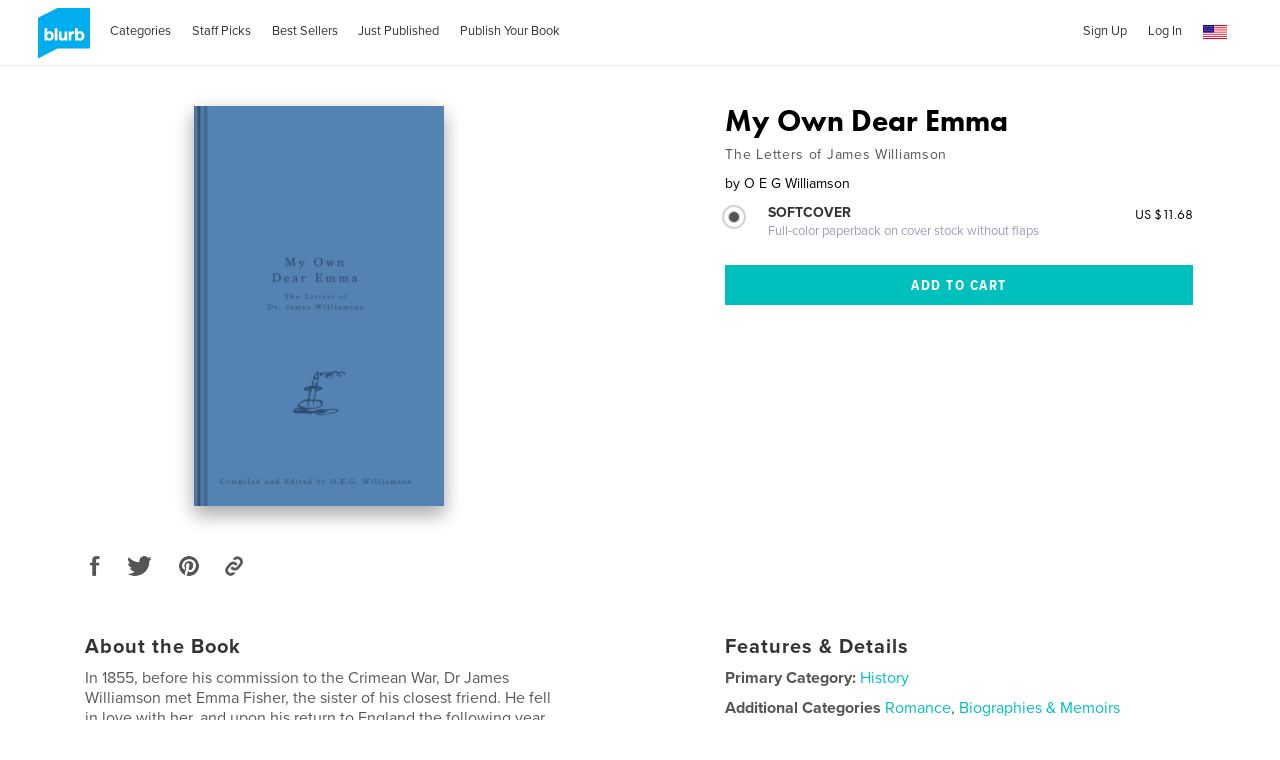

--- FILE ---
content_type: text/html; charset=utf-8
request_url: https://www.google.com/recaptcha/api2/anchor?ar=1&k=6LdYlHUUAAAAAGR0VR_KjlDMfvnnWb2XhZ4cAhOK&co=aHR0cHM6Ly9hc3NldHMwLmJsdXJiLmNvbTo0NDM.&hl=en&v=PoyoqOPhxBO7pBk68S4YbpHZ&size=invisible&badge=inline&anchor-ms=20000&execute-ms=30000&cb=ef8qp5s79d5b
body_size: 49398
content:
<!DOCTYPE HTML><html dir="ltr" lang="en"><head><meta http-equiv="Content-Type" content="text/html; charset=UTF-8">
<meta http-equiv="X-UA-Compatible" content="IE=edge">
<title>reCAPTCHA</title>
<style type="text/css">
/* cyrillic-ext */
@font-face {
  font-family: 'Roboto';
  font-style: normal;
  font-weight: 400;
  font-stretch: 100%;
  src: url(//fonts.gstatic.com/s/roboto/v48/KFO7CnqEu92Fr1ME7kSn66aGLdTylUAMa3GUBHMdazTgWw.woff2) format('woff2');
  unicode-range: U+0460-052F, U+1C80-1C8A, U+20B4, U+2DE0-2DFF, U+A640-A69F, U+FE2E-FE2F;
}
/* cyrillic */
@font-face {
  font-family: 'Roboto';
  font-style: normal;
  font-weight: 400;
  font-stretch: 100%;
  src: url(//fonts.gstatic.com/s/roboto/v48/KFO7CnqEu92Fr1ME7kSn66aGLdTylUAMa3iUBHMdazTgWw.woff2) format('woff2');
  unicode-range: U+0301, U+0400-045F, U+0490-0491, U+04B0-04B1, U+2116;
}
/* greek-ext */
@font-face {
  font-family: 'Roboto';
  font-style: normal;
  font-weight: 400;
  font-stretch: 100%;
  src: url(//fonts.gstatic.com/s/roboto/v48/KFO7CnqEu92Fr1ME7kSn66aGLdTylUAMa3CUBHMdazTgWw.woff2) format('woff2');
  unicode-range: U+1F00-1FFF;
}
/* greek */
@font-face {
  font-family: 'Roboto';
  font-style: normal;
  font-weight: 400;
  font-stretch: 100%;
  src: url(//fonts.gstatic.com/s/roboto/v48/KFO7CnqEu92Fr1ME7kSn66aGLdTylUAMa3-UBHMdazTgWw.woff2) format('woff2');
  unicode-range: U+0370-0377, U+037A-037F, U+0384-038A, U+038C, U+038E-03A1, U+03A3-03FF;
}
/* math */
@font-face {
  font-family: 'Roboto';
  font-style: normal;
  font-weight: 400;
  font-stretch: 100%;
  src: url(//fonts.gstatic.com/s/roboto/v48/KFO7CnqEu92Fr1ME7kSn66aGLdTylUAMawCUBHMdazTgWw.woff2) format('woff2');
  unicode-range: U+0302-0303, U+0305, U+0307-0308, U+0310, U+0312, U+0315, U+031A, U+0326-0327, U+032C, U+032F-0330, U+0332-0333, U+0338, U+033A, U+0346, U+034D, U+0391-03A1, U+03A3-03A9, U+03B1-03C9, U+03D1, U+03D5-03D6, U+03F0-03F1, U+03F4-03F5, U+2016-2017, U+2034-2038, U+203C, U+2040, U+2043, U+2047, U+2050, U+2057, U+205F, U+2070-2071, U+2074-208E, U+2090-209C, U+20D0-20DC, U+20E1, U+20E5-20EF, U+2100-2112, U+2114-2115, U+2117-2121, U+2123-214F, U+2190, U+2192, U+2194-21AE, U+21B0-21E5, U+21F1-21F2, U+21F4-2211, U+2213-2214, U+2216-22FF, U+2308-230B, U+2310, U+2319, U+231C-2321, U+2336-237A, U+237C, U+2395, U+239B-23B7, U+23D0, U+23DC-23E1, U+2474-2475, U+25AF, U+25B3, U+25B7, U+25BD, U+25C1, U+25CA, U+25CC, U+25FB, U+266D-266F, U+27C0-27FF, U+2900-2AFF, U+2B0E-2B11, U+2B30-2B4C, U+2BFE, U+3030, U+FF5B, U+FF5D, U+1D400-1D7FF, U+1EE00-1EEFF;
}
/* symbols */
@font-face {
  font-family: 'Roboto';
  font-style: normal;
  font-weight: 400;
  font-stretch: 100%;
  src: url(//fonts.gstatic.com/s/roboto/v48/KFO7CnqEu92Fr1ME7kSn66aGLdTylUAMaxKUBHMdazTgWw.woff2) format('woff2');
  unicode-range: U+0001-000C, U+000E-001F, U+007F-009F, U+20DD-20E0, U+20E2-20E4, U+2150-218F, U+2190, U+2192, U+2194-2199, U+21AF, U+21E6-21F0, U+21F3, U+2218-2219, U+2299, U+22C4-22C6, U+2300-243F, U+2440-244A, U+2460-24FF, U+25A0-27BF, U+2800-28FF, U+2921-2922, U+2981, U+29BF, U+29EB, U+2B00-2BFF, U+4DC0-4DFF, U+FFF9-FFFB, U+10140-1018E, U+10190-1019C, U+101A0, U+101D0-101FD, U+102E0-102FB, U+10E60-10E7E, U+1D2C0-1D2D3, U+1D2E0-1D37F, U+1F000-1F0FF, U+1F100-1F1AD, U+1F1E6-1F1FF, U+1F30D-1F30F, U+1F315, U+1F31C, U+1F31E, U+1F320-1F32C, U+1F336, U+1F378, U+1F37D, U+1F382, U+1F393-1F39F, U+1F3A7-1F3A8, U+1F3AC-1F3AF, U+1F3C2, U+1F3C4-1F3C6, U+1F3CA-1F3CE, U+1F3D4-1F3E0, U+1F3ED, U+1F3F1-1F3F3, U+1F3F5-1F3F7, U+1F408, U+1F415, U+1F41F, U+1F426, U+1F43F, U+1F441-1F442, U+1F444, U+1F446-1F449, U+1F44C-1F44E, U+1F453, U+1F46A, U+1F47D, U+1F4A3, U+1F4B0, U+1F4B3, U+1F4B9, U+1F4BB, U+1F4BF, U+1F4C8-1F4CB, U+1F4D6, U+1F4DA, U+1F4DF, U+1F4E3-1F4E6, U+1F4EA-1F4ED, U+1F4F7, U+1F4F9-1F4FB, U+1F4FD-1F4FE, U+1F503, U+1F507-1F50B, U+1F50D, U+1F512-1F513, U+1F53E-1F54A, U+1F54F-1F5FA, U+1F610, U+1F650-1F67F, U+1F687, U+1F68D, U+1F691, U+1F694, U+1F698, U+1F6AD, U+1F6B2, U+1F6B9-1F6BA, U+1F6BC, U+1F6C6-1F6CF, U+1F6D3-1F6D7, U+1F6E0-1F6EA, U+1F6F0-1F6F3, U+1F6F7-1F6FC, U+1F700-1F7FF, U+1F800-1F80B, U+1F810-1F847, U+1F850-1F859, U+1F860-1F887, U+1F890-1F8AD, U+1F8B0-1F8BB, U+1F8C0-1F8C1, U+1F900-1F90B, U+1F93B, U+1F946, U+1F984, U+1F996, U+1F9E9, U+1FA00-1FA6F, U+1FA70-1FA7C, U+1FA80-1FA89, U+1FA8F-1FAC6, U+1FACE-1FADC, U+1FADF-1FAE9, U+1FAF0-1FAF8, U+1FB00-1FBFF;
}
/* vietnamese */
@font-face {
  font-family: 'Roboto';
  font-style: normal;
  font-weight: 400;
  font-stretch: 100%;
  src: url(//fonts.gstatic.com/s/roboto/v48/KFO7CnqEu92Fr1ME7kSn66aGLdTylUAMa3OUBHMdazTgWw.woff2) format('woff2');
  unicode-range: U+0102-0103, U+0110-0111, U+0128-0129, U+0168-0169, U+01A0-01A1, U+01AF-01B0, U+0300-0301, U+0303-0304, U+0308-0309, U+0323, U+0329, U+1EA0-1EF9, U+20AB;
}
/* latin-ext */
@font-face {
  font-family: 'Roboto';
  font-style: normal;
  font-weight: 400;
  font-stretch: 100%;
  src: url(//fonts.gstatic.com/s/roboto/v48/KFO7CnqEu92Fr1ME7kSn66aGLdTylUAMa3KUBHMdazTgWw.woff2) format('woff2');
  unicode-range: U+0100-02BA, U+02BD-02C5, U+02C7-02CC, U+02CE-02D7, U+02DD-02FF, U+0304, U+0308, U+0329, U+1D00-1DBF, U+1E00-1E9F, U+1EF2-1EFF, U+2020, U+20A0-20AB, U+20AD-20C0, U+2113, U+2C60-2C7F, U+A720-A7FF;
}
/* latin */
@font-face {
  font-family: 'Roboto';
  font-style: normal;
  font-weight: 400;
  font-stretch: 100%;
  src: url(//fonts.gstatic.com/s/roboto/v48/KFO7CnqEu92Fr1ME7kSn66aGLdTylUAMa3yUBHMdazQ.woff2) format('woff2');
  unicode-range: U+0000-00FF, U+0131, U+0152-0153, U+02BB-02BC, U+02C6, U+02DA, U+02DC, U+0304, U+0308, U+0329, U+2000-206F, U+20AC, U+2122, U+2191, U+2193, U+2212, U+2215, U+FEFF, U+FFFD;
}
/* cyrillic-ext */
@font-face {
  font-family: 'Roboto';
  font-style: normal;
  font-weight: 500;
  font-stretch: 100%;
  src: url(//fonts.gstatic.com/s/roboto/v48/KFO7CnqEu92Fr1ME7kSn66aGLdTylUAMa3GUBHMdazTgWw.woff2) format('woff2');
  unicode-range: U+0460-052F, U+1C80-1C8A, U+20B4, U+2DE0-2DFF, U+A640-A69F, U+FE2E-FE2F;
}
/* cyrillic */
@font-face {
  font-family: 'Roboto';
  font-style: normal;
  font-weight: 500;
  font-stretch: 100%;
  src: url(//fonts.gstatic.com/s/roboto/v48/KFO7CnqEu92Fr1ME7kSn66aGLdTylUAMa3iUBHMdazTgWw.woff2) format('woff2');
  unicode-range: U+0301, U+0400-045F, U+0490-0491, U+04B0-04B1, U+2116;
}
/* greek-ext */
@font-face {
  font-family: 'Roboto';
  font-style: normal;
  font-weight: 500;
  font-stretch: 100%;
  src: url(//fonts.gstatic.com/s/roboto/v48/KFO7CnqEu92Fr1ME7kSn66aGLdTylUAMa3CUBHMdazTgWw.woff2) format('woff2');
  unicode-range: U+1F00-1FFF;
}
/* greek */
@font-face {
  font-family: 'Roboto';
  font-style: normal;
  font-weight: 500;
  font-stretch: 100%;
  src: url(//fonts.gstatic.com/s/roboto/v48/KFO7CnqEu92Fr1ME7kSn66aGLdTylUAMa3-UBHMdazTgWw.woff2) format('woff2');
  unicode-range: U+0370-0377, U+037A-037F, U+0384-038A, U+038C, U+038E-03A1, U+03A3-03FF;
}
/* math */
@font-face {
  font-family: 'Roboto';
  font-style: normal;
  font-weight: 500;
  font-stretch: 100%;
  src: url(//fonts.gstatic.com/s/roboto/v48/KFO7CnqEu92Fr1ME7kSn66aGLdTylUAMawCUBHMdazTgWw.woff2) format('woff2');
  unicode-range: U+0302-0303, U+0305, U+0307-0308, U+0310, U+0312, U+0315, U+031A, U+0326-0327, U+032C, U+032F-0330, U+0332-0333, U+0338, U+033A, U+0346, U+034D, U+0391-03A1, U+03A3-03A9, U+03B1-03C9, U+03D1, U+03D5-03D6, U+03F0-03F1, U+03F4-03F5, U+2016-2017, U+2034-2038, U+203C, U+2040, U+2043, U+2047, U+2050, U+2057, U+205F, U+2070-2071, U+2074-208E, U+2090-209C, U+20D0-20DC, U+20E1, U+20E5-20EF, U+2100-2112, U+2114-2115, U+2117-2121, U+2123-214F, U+2190, U+2192, U+2194-21AE, U+21B0-21E5, U+21F1-21F2, U+21F4-2211, U+2213-2214, U+2216-22FF, U+2308-230B, U+2310, U+2319, U+231C-2321, U+2336-237A, U+237C, U+2395, U+239B-23B7, U+23D0, U+23DC-23E1, U+2474-2475, U+25AF, U+25B3, U+25B7, U+25BD, U+25C1, U+25CA, U+25CC, U+25FB, U+266D-266F, U+27C0-27FF, U+2900-2AFF, U+2B0E-2B11, U+2B30-2B4C, U+2BFE, U+3030, U+FF5B, U+FF5D, U+1D400-1D7FF, U+1EE00-1EEFF;
}
/* symbols */
@font-face {
  font-family: 'Roboto';
  font-style: normal;
  font-weight: 500;
  font-stretch: 100%;
  src: url(//fonts.gstatic.com/s/roboto/v48/KFO7CnqEu92Fr1ME7kSn66aGLdTylUAMaxKUBHMdazTgWw.woff2) format('woff2');
  unicode-range: U+0001-000C, U+000E-001F, U+007F-009F, U+20DD-20E0, U+20E2-20E4, U+2150-218F, U+2190, U+2192, U+2194-2199, U+21AF, U+21E6-21F0, U+21F3, U+2218-2219, U+2299, U+22C4-22C6, U+2300-243F, U+2440-244A, U+2460-24FF, U+25A0-27BF, U+2800-28FF, U+2921-2922, U+2981, U+29BF, U+29EB, U+2B00-2BFF, U+4DC0-4DFF, U+FFF9-FFFB, U+10140-1018E, U+10190-1019C, U+101A0, U+101D0-101FD, U+102E0-102FB, U+10E60-10E7E, U+1D2C0-1D2D3, U+1D2E0-1D37F, U+1F000-1F0FF, U+1F100-1F1AD, U+1F1E6-1F1FF, U+1F30D-1F30F, U+1F315, U+1F31C, U+1F31E, U+1F320-1F32C, U+1F336, U+1F378, U+1F37D, U+1F382, U+1F393-1F39F, U+1F3A7-1F3A8, U+1F3AC-1F3AF, U+1F3C2, U+1F3C4-1F3C6, U+1F3CA-1F3CE, U+1F3D4-1F3E0, U+1F3ED, U+1F3F1-1F3F3, U+1F3F5-1F3F7, U+1F408, U+1F415, U+1F41F, U+1F426, U+1F43F, U+1F441-1F442, U+1F444, U+1F446-1F449, U+1F44C-1F44E, U+1F453, U+1F46A, U+1F47D, U+1F4A3, U+1F4B0, U+1F4B3, U+1F4B9, U+1F4BB, U+1F4BF, U+1F4C8-1F4CB, U+1F4D6, U+1F4DA, U+1F4DF, U+1F4E3-1F4E6, U+1F4EA-1F4ED, U+1F4F7, U+1F4F9-1F4FB, U+1F4FD-1F4FE, U+1F503, U+1F507-1F50B, U+1F50D, U+1F512-1F513, U+1F53E-1F54A, U+1F54F-1F5FA, U+1F610, U+1F650-1F67F, U+1F687, U+1F68D, U+1F691, U+1F694, U+1F698, U+1F6AD, U+1F6B2, U+1F6B9-1F6BA, U+1F6BC, U+1F6C6-1F6CF, U+1F6D3-1F6D7, U+1F6E0-1F6EA, U+1F6F0-1F6F3, U+1F6F7-1F6FC, U+1F700-1F7FF, U+1F800-1F80B, U+1F810-1F847, U+1F850-1F859, U+1F860-1F887, U+1F890-1F8AD, U+1F8B0-1F8BB, U+1F8C0-1F8C1, U+1F900-1F90B, U+1F93B, U+1F946, U+1F984, U+1F996, U+1F9E9, U+1FA00-1FA6F, U+1FA70-1FA7C, U+1FA80-1FA89, U+1FA8F-1FAC6, U+1FACE-1FADC, U+1FADF-1FAE9, U+1FAF0-1FAF8, U+1FB00-1FBFF;
}
/* vietnamese */
@font-face {
  font-family: 'Roboto';
  font-style: normal;
  font-weight: 500;
  font-stretch: 100%;
  src: url(//fonts.gstatic.com/s/roboto/v48/KFO7CnqEu92Fr1ME7kSn66aGLdTylUAMa3OUBHMdazTgWw.woff2) format('woff2');
  unicode-range: U+0102-0103, U+0110-0111, U+0128-0129, U+0168-0169, U+01A0-01A1, U+01AF-01B0, U+0300-0301, U+0303-0304, U+0308-0309, U+0323, U+0329, U+1EA0-1EF9, U+20AB;
}
/* latin-ext */
@font-face {
  font-family: 'Roboto';
  font-style: normal;
  font-weight: 500;
  font-stretch: 100%;
  src: url(//fonts.gstatic.com/s/roboto/v48/KFO7CnqEu92Fr1ME7kSn66aGLdTylUAMa3KUBHMdazTgWw.woff2) format('woff2');
  unicode-range: U+0100-02BA, U+02BD-02C5, U+02C7-02CC, U+02CE-02D7, U+02DD-02FF, U+0304, U+0308, U+0329, U+1D00-1DBF, U+1E00-1E9F, U+1EF2-1EFF, U+2020, U+20A0-20AB, U+20AD-20C0, U+2113, U+2C60-2C7F, U+A720-A7FF;
}
/* latin */
@font-face {
  font-family: 'Roboto';
  font-style: normal;
  font-weight: 500;
  font-stretch: 100%;
  src: url(//fonts.gstatic.com/s/roboto/v48/KFO7CnqEu92Fr1ME7kSn66aGLdTylUAMa3yUBHMdazQ.woff2) format('woff2');
  unicode-range: U+0000-00FF, U+0131, U+0152-0153, U+02BB-02BC, U+02C6, U+02DA, U+02DC, U+0304, U+0308, U+0329, U+2000-206F, U+20AC, U+2122, U+2191, U+2193, U+2212, U+2215, U+FEFF, U+FFFD;
}
/* cyrillic-ext */
@font-face {
  font-family: 'Roboto';
  font-style: normal;
  font-weight: 900;
  font-stretch: 100%;
  src: url(//fonts.gstatic.com/s/roboto/v48/KFO7CnqEu92Fr1ME7kSn66aGLdTylUAMa3GUBHMdazTgWw.woff2) format('woff2');
  unicode-range: U+0460-052F, U+1C80-1C8A, U+20B4, U+2DE0-2DFF, U+A640-A69F, U+FE2E-FE2F;
}
/* cyrillic */
@font-face {
  font-family: 'Roboto';
  font-style: normal;
  font-weight: 900;
  font-stretch: 100%;
  src: url(//fonts.gstatic.com/s/roboto/v48/KFO7CnqEu92Fr1ME7kSn66aGLdTylUAMa3iUBHMdazTgWw.woff2) format('woff2');
  unicode-range: U+0301, U+0400-045F, U+0490-0491, U+04B0-04B1, U+2116;
}
/* greek-ext */
@font-face {
  font-family: 'Roboto';
  font-style: normal;
  font-weight: 900;
  font-stretch: 100%;
  src: url(//fonts.gstatic.com/s/roboto/v48/KFO7CnqEu92Fr1ME7kSn66aGLdTylUAMa3CUBHMdazTgWw.woff2) format('woff2');
  unicode-range: U+1F00-1FFF;
}
/* greek */
@font-face {
  font-family: 'Roboto';
  font-style: normal;
  font-weight: 900;
  font-stretch: 100%;
  src: url(//fonts.gstatic.com/s/roboto/v48/KFO7CnqEu92Fr1ME7kSn66aGLdTylUAMa3-UBHMdazTgWw.woff2) format('woff2');
  unicode-range: U+0370-0377, U+037A-037F, U+0384-038A, U+038C, U+038E-03A1, U+03A3-03FF;
}
/* math */
@font-face {
  font-family: 'Roboto';
  font-style: normal;
  font-weight: 900;
  font-stretch: 100%;
  src: url(//fonts.gstatic.com/s/roboto/v48/KFO7CnqEu92Fr1ME7kSn66aGLdTylUAMawCUBHMdazTgWw.woff2) format('woff2');
  unicode-range: U+0302-0303, U+0305, U+0307-0308, U+0310, U+0312, U+0315, U+031A, U+0326-0327, U+032C, U+032F-0330, U+0332-0333, U+0338, U+033A, U+0346, U+034D, U+0391-03A1, U+03A3-03A9, U+03B1-03C9, U+03D1, U+03D5-03D6, U+03F0-03F1, U+03F4-03F5, U+2016-2017, U+2034-2038, U+203C, U+2040, U+2043, U+2047, U+2050, U+2057, U+205F, U+2070-2071, U+2074-208E, U+2090-209C, U+20D0-20DC, U+20E1, U+20E5-20EF, U+2100-2112, U+2114-2115, U+2117-2121, U+2123-214F, U+2190, U+2192, U+2194-21AE, U+21B0-21E5, U+21F1-21F2, U+21F4-2211, U+2213-2214, U+2216-22FF, U+2308-230B, U+2310, U+2319, U+231C-2321, U+2336-237A, U+237C, U+2395, U+239B-23B7, U+23D0, U+23DC-23E1, U+2474-2475, U+25AF, U+25B3, U+25B7, U+25BD, U+25C1, U+25CA, U+25CC, U+25FB, U+266D-266F, U+27C0-27FF, U+2900-2AFF, U+2B0E-2B11, U+2B30-2B4C, U+2BFE, U+3030, U+FF5B, U+FF5D, U+1D400-1D7FF, U+1EE00-1EEFF;
}
/* symbols */
@font-face {
  font-family: 'Roboto';
  font-style: normal;
  font-weight: 900;
  font-stretch: 100%;
  src: url(//fonts.gstatic.com/s/roboto/v48/KFO7CnqEu92Fr1ME7kSn66aGLdTylUAMaxKUBHMdazTgWw.woff2) format('woff2');
  unicode-range: U+0001-000C, U+000E-001F, U+007F-009F, U+20DD-20E0, U+20E2-20E4, U+2150-218F, U+2190, U+2192, U+2194-2199, U+21AF, U+21E6-21F0, U+21F3, U+2218-2219, U+2299, U+22C4-22C6, U+2300-243F, U+2440-244A, U+2460-24FF, U+25A0-27BF, U+2800-28FF, U+2921-2922, U+2981, U+29BF, U+29EB, U+2B00-2BFF, U+4DC0-4DFF, U+FFF9-FFFB, U+10140-1018E, U+10190-1019C, U+101A0, U+101D0-101FD, U+102E0-102FB, U+10E60-10E7E, U+1D2C0-1D2D3, U+1D2E0-1D37F, U+1F000-1F0FF, U+1F100-1F1AD, U+1F1E6-1F1FF, U+1F30D-1F30F, U+1F315, U+1F31C, U+1F31E, U+1F320-1F32C, U+1F336, U+1F378, U+1F37D, U+1F382, U+1F393-1F39F, U+1F3A7-1F3A8, U+1F3AC-1F3AF, U+1F3C2, U+1F3C4-1F3C6, U+1F3CA-1F3CE, U+1F3D4-1F3E0, U+1F3ED, U+1F3F1-1F3F3, U+1F3F5-1F3F7, U+1F408, U+1F415, U+1F41F, U+1F426, U+1F43F, U+1F441-1F442, U+1F444, U+1F446-1F449, U+1F44C-1F44E, U+1F453, U+1F46A, U+1F47D, U+1F4A3, U+1F4B0, U+1F4B3, U+1F4B9, U+1F4BB, U+1F4BF, U+1F4C8-1F4CB, U+1F4D6, U+1F4DA, U+1F4DF, U+1F4E3-1F4E6, U+1F4EA-1F4ED, U+1F4F7, U+1F4F9-1F4FB, U+1F4FD-1F4FE, U+1F503, U+1F507-1F50B, U+1F50D, U+1F512-1F513, U+1F53E-1F54A, U+1F54F-1F5FA, U+1F610, U+1F650-1F67F, U+1F687, U+1F68D, U+1F691, U+1F694, U+1F698, U+1F6AD, U+1F6B2, U+1F6B9-1F6BA, U+1F6BC, U+1F6C6-1F6CF, U+1F6D3-1F6D7, U+1F6E0-1F6EA, U+1F6F0-1F6F3, U+1F6F7-1F6FC, U+1F700-1F7FF, U+1F800-1F80B, U+1F810-1F847, U+1F850-1F859, U+1F860-1F887, U+1F890-1F8AD, U+1F8B0-1F8BB, U+1F8C0-1F8C1, U+1F900-1F90B, U+1F93B, U+1F946, U+1F984, U+1F996, U+1F9E9, U+1FA00-1FA6F, U+1FA70-1FA7C, U+1FA80-1FA89, U+1FA8F-1FAC6, U+1FACE-1FADC, U+1FADF-1FAE9, U+1FAF0-1FAF8, U+1FB00-1FBFF;
}
/* vietnamese */
@font-face {
  font-family: 'Roboto';
  font-style: normal;
  font-weight: 900;
  font-stretch: 100%;
  src: url(//fonts.gstatic.com/s/roboto/v48/KFO7CnqEu92Fr1ME7kSn66aGLdTylUAMa3OUBHMdazTgWw.woff2) format('woff2');
  unicode-range: U+0102-0103, U+0110-0111, U+0128-0129, U+0168-0169, U+01A0-01A1, U+01AF-01B0, U+0300-0301, U+0303-0304, U+0308-0309, U+0323, U+0329, U+1EA0-1EF9, U+20AB;
}
/* latin-ext */
@font-face {
  font-family: 'Roboto';
  font-style: normal;
  font-weight: 900;
  font-stretch: 100%;
  src: url(//fonts.gstatic.com/s/roboto/v48/KFO7CnqEu92Fr1ME7kSn66aGLdTylUAMa3KUBHMdazTgWw.woff2) format('woff2');
  unicode-range: U+0100-02BA, U+02BD-02C5, U+02C7-02CC, U+02CE-02D7, U+02DD-02FF, U+0304, U+0308, U+0329, U+1D00-1DBF, U+1E00-1E9F, U+1EF2-1EFF, U+2020, U+20A0-20AB, U+20AD-20C0, U+2113, U+2C60-2C7F, U+A720-A7FF;
}
/* latin */
@font-face {
  font-family: 'Roboto';
  font-style: normal;
  font-weight: 900;
  font-stretch: 100%;
  src: url(//fonts.gstatic.com/s/roboto/v48/KFO7CnqEu92Fr1ME7kSn66aGLdTylUAMa3yUBHMdazQ.woff2) format('woff2');
  unicode-range: U+0000-00FF, U+0131, U+0152-0153, U+02BB-02BC, U+02C6, U+02DA, U+02DC, U+0304, U+0308, U+0329, U+2000-206F, U+20AC, U+2122, U+2191, U+2193, U+2212, U+2215, U+FEFF, U+FFFD;
}

</style>
<link rel="stylesheet" type="text/css" href="https://www.gstatic.com/recaptcha/releases/PoyoqOPhxBO7pBk68S4YbpHZ/styles__ltr.css">
<script nonce="4VY7isgE2PbDlrXcS7RIgw" type="text/javascript">window['__recaptcha_api'] = 'https://www.google.com/recaptcha/api2/';</script>
<script type="text/javascript" src="https://www.gstatic.com/recaptcha/releases/PoyoqOPhxBO7pBk68S4YbpHZ/recaptcha__en.js" nonce="4VY7isgE2PbDlrXcS7RIgw">
      
    </script></head>
<body><div id="rc-anchor-alert" class="rc-anchor-alert"></div>
<input type="hidden" id="recaptcha-token" value="[base64]">
<script type="text/javascript" nonce="4VY7isgE2PbDlrXcS7RIgw">
      recaptcha.anchor.Main.init("[\x22ainput\x22,[\x22bgdata\x22,\x22\x22,\[base64]/[base64]/[base64]/[base64]/cjw8ejpyPj4+eil9Y2F0Y2gobCl7dGhyb3cgbDt9fSxIPWZ1bmN0aW9uKHcsdCx6KXtpZih3PT0xOTR8fHc9PTIwOCl0LnZbd10/dC52W3ddLmNvbmNhdCh6KTp0LnZbd109b2Yoeix0KTtlbHNle2lmKHQuYkImJnchPTMxNylyZXR1cm47dz09NjZ8fHc9PTEyMnx8dz09NDcwfHx3PT00NHx8dz09NDE2fHx3PT0zOTd8fHc9PTQyMXx8dz09Njh8fHc9PTcwfHx3PT0xODQ/[base64]/[base64]/[base64]/bmV3IGRbVl0oSlswXSk6cD09Mj9uZXcgZFtWXShKWzBdLEpbMV0pOnA9PTM/bmV3IGRbVl0oSlswXSxKWzFdLEpbMl0pOnA9PTQ/[base64]/[base64]/[base64]/[base64]\x22,\[base64]\x22,\[base64]/DgGcEw7HCvnQnw4LDtydkwpkGw6jCkRbDumhpM8KKwrpINMOoDsKFNMKVwrgPw5rCrhrCgsOXDEQxKzXDgXTCuz5kwoxEV8OjJWJlY8OBwrfCmm58wop2wrfCoxFQw7TDkGgLcj7CjMOJwowETcOGw47CiMO6wqhfC2/Dtm8eN2wNPcOGMWN8d0TCosO5ciN4XUJXw5XCq8ObwpnCqMOGQGMYKsKkwowqwpUbw5nDm8KcKQjDtT9OQ8ONegTCk8KILRjDvsOdKMKZw71cwrrDmA3Dkm/CmQLCgkTCt1nDssKBIAECw69ew7AIMMKydcKCMhlKNB/ChSHDgSjDpGjDrE/DssK3wpFiwqnCvsK9KnjDuDrCrMKePSTCtn7DqMK9w7s3CMKRPWUnw5PCtmfDiRzDrsKUR8OxwpjDkSEWemnChiPDjVLCkCIxQC7ClcOZwrsPw4TDmMK1Yx/ChitAOlXDmMKMwpLDllzDosOVFCPDk8OCCkRRw4Vww4TDocKcTGjCssOnCiseUcKpLxPDkD7DgsO0H0TCti06LcKBwr3CiMKLXsOSw4/CkyxTwrNIwqd3HRbCosO5I8KPwrFNMHdeLztVIsKdCClDTC/DjgNJEiJ/wpTCvSPCtsKAw5zDoMOaw44NBQ/ClsKSw6ETWjPDr8ONQhlPwp4YdFV/KsO5w57DpcKXw5Fsw7czTRHCmEBcKsKCw7NUacKsw6QQwpBbcMKewpM9DQ81w7t+ZsKTw4p6wp/CrMKWPF7CnsKOWisCw7ciw61NSTPCvMOeIEPDuSAWCDwWQhIYwq58WjTDkQPDqcKhNBJ3BMK8PMKSwrV0cBbDgEDCumI/w4gFUHLDv8OFwoTDrg/Dv8OKccOGw4c9GgZVKh3Dtz1CwrfDncO+GzfDh8K1LARfPcOAw7HDisKYw6/CiCvClcOeJ3fChsK8w4wlwrHCnh3CkcOqM8Opw60CO2E8wqHChRh1RwHDgDIBUhA1w5oZw6XDk8ONw7UEMQcjORM0wo7DjX/[base64]/Cv1HCnCvCjEQUdCk+ES8cwpzCs8OTwr4ew4bCpcKTfFnDiMOVSTPCkhTDvwbDixZkwrIfw4TCijhVwp/ClRBAE0XCojcTQ1jDtVs+w5bCgcO/JsKCwqPCncKDHsKKc8Knw5Rzw5BOwoTChCTClCo9wpLCjitrwrDCrQrDucOyGcObTHAqOcOhJh8sw5/CvsOyw40ZWsKwclrCnBnDtifDg8KiCSMPdcO1w43DkSbCusKlw7LDgmFWCz3DlMO5w67CjcO6wpDCuh1owpTDisO8woNXwqYMw6IxQEgew4TDl8KWDAHCu8KhQzDDjFzDocOBIkJDwo0BwrJjw6V7w5nDsQcVwpgqC8Oqw6Rrwr/[base64]/[base64]/[base64]/CtDhjw6M2BkVTw5TCq25ZbsKmTsO7WsKrKcKle0XCpCDDnsOdWcKkHRPCo1zDkcKzGcORw5ZRQ8KsacKSw5XCkMKlwpQNR8KTwqfDvwHDg8O/wp/Du8ODFmpuHyzDm3DDoQBJL8KiGgPDhsKEw50xaSMtwpnCgsKuWzjClE9Bwq/CuhpEUsKcdsOIw6hkwqxRQiY1wo7ChgXCqMKbQkwlZBcuB2bDrsONTDnDvRXCrEQgasOUw5PCvcKELTZPwpQZwoDCqxY1IkvCjhxCwolowr1hKVQ+MMO2wpjCqcKRwr0nw7vDrMK/CS3CpcO4wodGwpvDjzHCo8ODXDrCtcK1w4V8w5MwwrfCisKQwq8aw4DCsG7CosOHw5N1OjrDq8KcJU7Cn1k9THrCtcKwCcOtSsObw7lQKMK7w6RSa2pJJQvCiSIqB1J0w5dAdlU+DzJ2FzkIw7ESwqwqwqAKwofDuhc4w4xnw4tXRsOpw70+C8K/H8Oew4h7w4dKZXN3wrV9UsKVw4V/[base64]/CuRjCtGFPJy4nwoDDtcO+w5sRYFtPXDnDpQEfZsKqwoZ4wofDlMKKw4nCusKhw5o5wpRcLMO8w5JFw6cdBcKuwrjCm2TCi8Oyw7bDs8KRPsKobMKMwotsCMOydsOFe1DClsKSw4vDoAvCv8KVw4k5w67Cp8KzwqjConVowofDg8OaPMO6eMO/[base64]/Cr8OfHMK+Q38Kw7HCj38xBsOZLhJgwq3Dj8OzW1/CjMOuw6RjY8OOMcOHw5AUw7hybcOawpoeMwFmcA5zKnHDnMKqKsKsElnDvsK8EcOYGEoDwoDCv8O+bMO0QSXDsMOtw50QD8Kcwrxfw6c+dxhFKMOsJFzCvx7ClsOBAcK1CjnCo8O4wqBSw50Rw7LDmsKdwqbDr0xZw5QKw7V/QcK1KsKbWCQUeMK3wrrCgXtoWE/CusOhT3IgFsKSD0ISwo9Df2LDscKxDcKQXR/DgnjDrWweP8O4woEZcS0zPRjDnsOnAn3Cv8KGwqFnC8KKwqDDk8OVacOkYMK5worCl8KHwr7Djw0ow5HDjcKTAMKTccKyY8KNGGHCsDDDj8OkL8OjJCAdwrhpwrrCi2vDujUIGcK2Dj3Ct1MZwr0xLVrDuwXCgFvCqUPDqcOdw5LDp8K5wpTCuADDjm/CjsOjwrVCMMKYw6sww7XCl2JLwqR+CzXDsnzDqcKSwoEBEn7CsgnDvsKHQ2jCo1haD2A+woUkEsKYw7/CjsK0esKiPTRDfShiwoMUw4HCtsOhOn5AQcKqw48Lw656XHpWHFnDrsOOQQFMKTbCm8Omwp/ChFnCv8KiSkV9Wj/Do8OfdjrDoMKvwpPDoTjDnHM2JcKJwpV+wpPDhgoewoDDv01XF8Osw7pVw4NlwrB1NcKaMMKIOsK0b8O+woI9wr8zw6Mlc8OeEsOCJMOBwp3ClcKDwrvDkD1Uw6/Dkms3RcOAasKfIcKqbMOuMxhYd8Oiw6jDh8OAwqnCv8KaPlZQaMOTRF9Nw6PDocKNwpfDn8KqOcKKSxh8RFUwe08EZ8OTTsKZwp/[base64]/CkFXDlV0TbcOFYxPDrFfDrRPCpGfClVrComQrY8OQUMOewqHDp8Kxwo3Dri7DqGLDs0bCu8KBw6cAbyPCsATDnx7CsMK2RcO+w5FRw580asKcbnRcw4BWW0FawqvDmsOlCcKVKR/DpWjCosOowq7ClHZlwpjDtVTDlF8sAS7DokEZUTPDncODCcO9w6Qaw4oTw6Uyaj1GUmDCj8KIwrLDoGxEw6HCkBTDsSzDksKDw7I9L00OUMKSw6HDhMOLYMOUw55Swp1Sw5hBMMKFwplNw5sSwqZtJMOLSRZVWsO0w7cDwq3DtMKAwrMvw4vDkz/DogTCmsOWA30+OMOpcsKEM0sVwqUtwoxTw7Uiwr43woLCpivDhcKIcsKpw5Rew6fCl8KfX8KJw6jDvh5cc1PDpW7DnMOEGMKIEsKBZTxKw4gXw5HDjEZfwrLDv35QQsOQRVPCmsOJBMO7Y1hqGMOFw5kIw5wQw73DgxfDriJ8w7IbSXbCrMK/[base64]/CosKJw5DDoV8Ww5/ChMOTIz/DhsOzw6PDuMK6wpnCv2/CocKRVMOwTsK9w4vCo8Ojw7/DjMKbworClcOKwpoYRS0Fw5LDjxnCinlRT8K9IcKkwoLCncKbw5EiwrbDgMKmw5UCEQ5FEXVJw7tswp3DgcOpX8OXBBHCuMKbwoLDmcOFJMOZRMOOA8KOQ8KjZCvDoSbCoxHDvk3Cn8KdFx/[base64]/[base64]/[base64]/CrlXChEEARh59IcKMIcOYLsO/ZMKiw4cHw73Ct8KuDsK8Yl7DsTUhw60/dMKww5/DtMKXwpRzwq4fHS3CsX7CoH7Du1jCnAFJwpMIAhwuMHx/w58bQsK/w47Dql/Cm8OVDnnDnRnCpw3CvUtWdnE8ah8Uw4N0IMKVccOYw6BaVXDCq8Onw6TDgR3DqcOjQR1UFjTDoMKJwqsUw7Q7wq/DjmN1Y8KPP8K3MH/CnXQQwrTCjcOAwoMDw6RMPsO5wopew70qwoQrfsK/w6jDrsKoB8OsE2DCiS9HwoXCqzbDlMK4w6k5HcKPw6DCuBMZPFjCqxhbEULDoUprwp3CscKAw7chbCgIRMOqwq/DicKOTMKUw4ZYwo12YcOUwoo/TMK6JhY6DUBFwpHCrcO/[base64]/DtRXDqMO1RArCn1PCiMKRbiDDmsOIZcO+w5XCpMOvwqgXwqBAU0HDt8O+ZH47wrrCrCfCqXXDqVMuMy8LwrvDpAsnLXnDjXnDjcOKQzRaw6x3NTElfsKnWMOkMX/CnXnCjMOcw7Y9wpp0LV9lw588w6HDpC7Csno+K8OLIGYewp5AecK2PsO6w4vCqTtTwpNFw6zCrXPCv3fDgsOJMX/DtinCvHdVw6IiWjXDh8KwwpI2M8Ouw7PDiyjDq3vCqiRaQ8O5c8K6c8OnQQYBAndswp4ow5bDhFcrF8OwwozDssKiwrQqTMKKFcKqw7JWw78tC8KLwozDuA3DuxzCicOcUiXCnMK/[base64]/CiFPCiHrCosOmw54nOMOTWWw6wr4FHcOnNhNAw6TCp8KAw7vCvMKew5gpecKjw6LDlCDCk8KLVcOpOS/DucO4cSPCj8Kgw5FUwo/[base64]/CoATDvBAcS8Kfw7AFw6DDvXVSw7RJEMKtw7DDusKmMAjDmkFGwq/CvHlUwpNYeQbDvyfCh8Kvw4bCsmPCnB7Dow4+UsKRwprDhMKZw5nDnTgEw5PCpcOLNjrDiMOIw47Ch8OLUDEFwpPCp1INPwpVw5LDh8KOwpfCs0dAM1PDl1/DqcOAAcKfOV17wqnDj8KIBsK2wrdMw65/w5nDllTDtEtDOUTDsMK8f8Kuw7Ruw5bDt1zDllsxw6LDuH/[base64]/dg5yd8Kxwo7ChC0pAsKWwpBTZMOSRcKwwpTDmWcKw6rCt8K7wqNlw5ZfdcKRworDmSjCpsKIw5fDssOoQMKQchXDhCzCvmTClsKewqXCqMKiw6JiwqZowq/DiEDCpcODwpXChlDCvcK8DmgHwrMmw6xQUcKXwpgfd8Kaw6zDkDXDkmDDljwMw6VRwrrDqz/[base64]/[base64]/[base64]/[base64]/wr0TDsOBQSfCmsOcwpXCgcO7wqHDkWIjw5/DjgVjwps1QkHCkcORcXNJSBBlM8KZdsKhGEROZMK7w6rDkUBIwpkeBHHDs2J8w7DCj3nChsKNKRgmw4fCpyMPwovCoAkYelPDqknCshLCt8KIwpbDrcOqLFvCjj/Cl8KbPQ0Qw5PCvFQBwpAsGMOlKMOIVz5Cwq17ZsKVMGIxwp0EwqXCnsKwIMOMIDTDuzLDimLDj3rCgsOUw4XDr8OKw6FeMsOxGwIFTmoPOifCnlLChzPCtVvDlWIkG8K2AsKGwrXChALDkGLDosK1fzTCksKGGMODwqrDpMK/acOpD8Kjw4Q/JGEDw6zDml/ClMK5w6bCnRHDoGHDrQ1Iw7XCqcObwoUSUsKiw4LCnxDDisO4HgbDjMORwpo4XhUCC8OxLBBCw7l4P8OMwp7Du8ODNMKVw73Ck8KfwqrChAIwwqtnwocaw5zCpMO4HG/[base64]/DhMOMwr3Cp8KbIjrDtcK9RsKww7NBJWpLPlfDkcKbw7PDoMK9wrDDtytvLHV4byjCp8OIUsOgD8O7w5vDmcOLw7ZUSMOeNsKBwo7DlMKWwr7CoTROD8OMDT0iEsKJw6UgScKVe8KBw7/Cl8OjUTlEa0rDmsK/JsKoUm5ud1LDvcOYL01vLns6wotXw6clL8KNwo9Ww6TCty95a2fCr8Kcw5s+wpkLJAs4w6LDrcKPD8KYVTvCm8Oqw6/CnsKww4fDrcKpwqvCgR7DmsKZwr0YwrvCg8KhWSPCiiEOKcO/wpDDg8KIwrcgw4Q+DcOVw70ME8OGZ8K5wq3Cvx9SwpXDhcKCCcKBwplSXlUHwqR2wrPCg8Oawr/Cpg7Cn8OSVjbDusO/[base64]/Lm3Co3MTwroFM8OHw5cDwqNwYUBtKzZgw69NA8Kqw7bCuAMPIzDDgcO1ExnCgsOsw792Fyw0EnzDhUHCgsK3w6HClMOXV8KtwpsAw7XClcKKOMOueMOiO29Fw5l3dcOowp5vw4PCiHfClsOfOcKMwq3CvGbDpz7Cq8KAfVlIwrwBUD/CtFLChUTCpMKzPXBtwpvDumDCs8OBw6HChcKWNTwMdcOCwozCrCPDtMKQPGZfw50/[base64]/w6gFKR5KTD1wH8OdBMO0woxewrzDjcKfwqpQAsKowogcEMOewrcDGQw6w6h+w5PCq8OXBsOgwpbCusOJw6jCpcO8fx8kESvCiDp5AcO+wpLDly3Dgw/DuiHCmMOzwo0RJxPDgHLDvcKMfcOYw78jw7QQw5TCpcOFwohPXSLCqztyc2csw5fDhsOpFMO/[base64]/Dvg8vwoUmw61Nw6UDw6VvVwLCol8nQ8Ouw5zCt8OvQMK1WS/DvVMdw70iw5DChMO3bFh/w7jCncKpO2LCgsKRw4LCgTPDk8KXw5tVBMKEw7gaZiLDlsOKwpHDlAnDiA7DscOlXVnCn8O5AHDDjMKTwpYewpvCpHZ6wqbCrwPDjTnDisKNw5nDiT1/w4fDucK+w7TDvlTCo8O2w6XDvMO3KsOPYjxIHMOJfRVTDgd8w4hBw53DniXCsUTDrsObKQzDhj7CsMOMVcKGwprCsMKqw5wUw4XDuE/Cj2I3F2Acw7/[base64]/[base64]/[base64]/CkcOqSz/DsFFzf8Kyw60WOsOpwrPCowsAw7HCscKkMgtxwotJf8OYKcKnwph4YUzDpD0fZ8OtWRPDm8KuBcKjU1vDni/DgMOteAUaw6pCw6nDlgLCri3CpwPCtsOUwpbCqMK2LsO/w7xoWMO7wpFIwq9ObcKyISPCnRM6wrHDoMKGw53DumbCgE7CrRZcOMOzbcKqLy/Dl8OCw5NFw5w7HR7CliLCocKKwo3Ct8OVwrbCv8OAwqjCoyTClwwAFnTCtRJSwpLDk8OGD3tvEQ97w5/Cj8OJw4dtfsO4WMK0PW4AwqrCt8OSwoDCmcKMZDLCmsKGw7pqw5/CjzI0K8K4w5pvVxXDqcK1I8O7MArCoEM8WkV7ZsOea8KgwqIEEsO1wpfCkRZ+w4jCpsKFw5/[base64]/DrsK4ST/DuMOHwoI9wrcpPcO/AMK5e2nCoFPCjx0lw4FFMn/CisOKw6LCucOQwqPCncOBwps4wo5QwoPCuMKGwoDCgcOzw4Evw5rCnjDDm2hgw7LDhcKsw7HDnMO6woDDm8K1LGHClcOzV3MXDsKAdsK6RyXDucKKwrNvw5nCo8OUwrfDvBNTZsKuGsKiwrLCssO+bh/Cr0BHw7/DhMOhwrPDicKzw5QGw5U+w6fDh8Omw7XClsKNF8KRQhjDv8KmEMKqcFbDgsO6Ol3CjsOJaWDCmMK3SsK7dcOpwrgew7RQwpc7wrfDhxnClcOXcMKUw5zDpQXDqBk/[base64]/DsBMQW8KvwqHCnMOOf8KiwrUNMsKOCsO2RzQAw5ICX8Orw5bDolTCgcO0WWcUMQ1Gwq3Csx8KwrXDtTMLf8KUw6luFsOUw4zDhlvDu8KEwq3DuHB3NWzDi8KhNBvDqWheYxfDs8O7w4nDr8K6wq/CqhHCgsKFDj3DpMKVwpg2w5PDomxHwp0EW8KHYMKkwprDjMKJVGFJw5PDtwYIcBZwTcKnw5tRT8OIwrDCm3bDjBVsW8OlNDvCm8OZwrrDpsKrwqfDjUl0ZgYKYXxgFMKaw5RCalLDucKyIcK/QxTCjTDCvxrCrsKhw7/DuS/[base64]/CmyfDk1fDvsKNYcOXNcOiccOcwqETOcORwrnCjcORUwbCuA4bw7TCmQ4rw5EHw7XDpcODw6oFMsK1wr3Dh2zCrWbDtMKkcUNlY8Ofw6TDmcKgDENPw4TCrsK5wrtmbMKiw5fDoAtiw77DhlQ/wqvDkWkwwp1wQMKhwrobwppjVsOjOETDvgYeYMOfwpTDlcOXw4fCmsOwwrdRTSvCosOKwrzCmg1mUcO0w41Ib8Opw5ljTsO0w4HDsA4/[base64]/Cj8KTSsOKwqzDsMOHEl3CmcKkw749wo0wwpdHJ3tJwqM3HnIVOcO7SWjDrkYHL39Pw7jCkMOCN8OHY8ORw4Ukw5V6w4rCk8KrwqzCn8KiAiLDl17DkQVCIBLCksKjwpcbUxRYw7/[base64]/DgDNHw7nDgsOGw6/CgDw+w6AXLMKBfRfCjsKdw7cMa8OkG1jDjm1YJ1tRSMKRw5leA1zDi2TCtz9vGHF7URLDoMOXwoHCoV3CowsISytRwqw4Flg/wofDhcKSwrtow6pmwrDDusKrwrYow6k3wozDqTHCmhDCgMKEwqnDh3vCslTDm8O9wr8owodLwrFyMcKOwr3DtjYWecK/w5MCUcORPcONQsKWcUtfAsKvLMOtRlY4ZlBOwoZIw6XDlWoXNcK9I2wVwqNYFHHCiT3DkMOawogtw6fCssKCw4XDkyXDpUgdwrc1fcORw6VXw5/DuMO8EMKHw5XCliMIw58uNcKAw41+Y1gxw4bDpMKbJMOtw4AibAnCtcOAVMKTw7jCo8OBw7VTBMOjw7PCuMOmW8KVWR7DhsOJwrDCqSzDiEnCtMKKw7vDpcODVcOQwrvCv8O9SmrCjlfDtw7Dl8OUwpwdwq/ClRt/w5pdwqcPM8Kewp7DtxTDl8KSYMKOOBwFT8KcAhrCvsKUHT1wNsKRKMKcw6BgwpXCnDJiQcO7wpczNRfDpsKRwqnDg8Kcwrcjw7XCh01rGcKVw7JGRRDDjMKVTsOWwrXDksOZQsOGMsKuwqsUEHQxwrnCsSUAQsK+wq/DrwBHZsKew6w1wpZbIWkwwrZyIWUfwqJywo0yURpPwovDmMO0woE4wo1HKg/DmsOzNA3DmsKjCMKZw4LCg2tLRsO9wqsFwo88w7JGwqkVAknDmxnDscKVGcKbwp8ubMO3wp3ClsOgw6sIwpENVB4PwpnDoMOwXDxHVyDCu8Olw5wXw6Eef3Utw5zCiMKBworDvGTDsMO5wokPA8O7RV5fFTg+w6zDiHfCnMOMccOGwqwPw7FQw6wfVkHDgml0ISx8W0/[base64]/CgMKaWsKvwqXDmg7DozTDt8OdYcKtMMK+OQ1lw5vDlGzDvcONSMOed8KDEzcoSMOQZMKwclbDtF4FU8K1w7fDkcOpw77CpGYJw6Erw6Eyw51CwpjCkDjDnTsEw5TDgCfCgsO+YDIjw4Jew708wqsJLsK1wo8xA8KfwqnCjsOreMO4aAh/w67ClsK9DAN2JF/[base64]/CrTXCpRgEb8OBwoEHGMOmTSEqw5vDul01aMOqCsOfw6LDvMKVTsK0wpzCmXvCnMOYVU1dXUogclPChCTDhMKFGcKNXsOPVjbDj3l1Tig2RcO+w6Rmwq/DggxSW01BGMKAwrlpHHRzai1nw49zwoYwJEtYFcKgw4N4wosJbEFKC1B5DBTCrMOULF9XwpHCqsKjC8K5CnzDpyrCowowYi7DgcKmfsK9UMO+wqPDs2bDoAx/w5XDmQ7CvMKYwrViCsO9w6kWw7oSwoXDnsK4w7DDq8OdZMOfPw5SPMKXDicNf8KJwqPDpG3CqsKIwqTCgMOkIALCmihudsK8OQ/Cs8OFGMKWW3HCp8O5XcKGBsKGwrbDrQUNw78ywprDk8OdwrpYTj/[base64]/CtsKZf8OKw6zClcKSwqlAbFJFFsK2MsOGwoMHeMODA8OMLsOUw5/DslDCoEjDvMK0wpLCvsKcwr9SfcOywqjDsVMGHhXCoj5+w50NwpAAwqzDlFfDtcO3w6zDshd/wr3CoMKzDTzClcOlw75xwpjCjTNcw7tnwpQBw55Iw7vCmcKrYMOKw79pwqpdRcKcOcO0bnDCmVjDiMOKSMKFUcOswqFTw7A1JcOiw7Igwphww5o7RsK8wq7Cu8Ogcw8Nw7M+wprDjsOSH8OZw6bCtcKowr1Aw7DDhsKJw7/[base64]/[base64]/Do0/DtHpSw4JUcgLDi8KbPsOdw5jDuShXcQ52XcKJTsK0KArCtMOBGcOWw69BRsKew4pse8OLwq4yR0fDj8OTw7nCi8Orw5QOUjlKwqvCl1gSCiDChyg3wrZMwr7DuEcgwqw1LBpbw6MKwpPDmsK5woLDpwVAwqsLEcKlw7ojJMKMwr/CgMKDY8K+w5AOTR0+wrPDo8OzVzfCnMKOwp8Pwr7DhGUWwrRNT8KIwoTCgMKIPsKzGyjDhytmaFHCiMKHDGTDmnrDnMKlwr7Ct8OIw7wNFRnCjG7DoXsawqJ/QMKGFcKtGkHDssOhwp0Fwqk9TUHCt1fChcKbFlNCDx1jCFbCn8Kdwqwsw4zCssK9w5I3DyMTFwM4csO9ScOowphzbcKKw6VLwrEQwr/CmgzCpQ3DkcKQYUh5w4HCjidNwoHDqMK8w48cw41CCsOqwoAkEsK+w4ALw4zDrsOuHMKUw63DsMOARsK7LMKcScK5ER/DqTnDpgkSw4zCqBMFPlnCpMObNMOIw4p/w69AdcOgwoLCrcK4ZiHCkQl/w77DsxTDtGMCwpIFw7bCtVkMRyQewoLDvBpPw4fChcKnw5wLw6JBw47CncOrbSsmFSzDrllpdcOBDcO9a1bCssO/Z1piw4bDp8Osw6jDjFfDpMOaf1okw5Jzw4bCoxfDqsO4woLDvcKOwrzDrsOowrlGR8OJGlZvw4QrTGEyw7UEwpHDu8Ofw7V8IcKOXMOlXcKGI0HCr0nDsQN+w7vCjMK2O1QTXWDDmgU/OXHCvcKGRjXDkQTDhlDCnkdew6JOdmrDiMOQR8KBwojDrsKqw4LDk1QvMcKNXD7DocKiw4zCkS/CnBvCgsOmeMKYZ8Oew4lTwrLDqzZgM15Bw4tdw4xGAGFTfXhdwpEnw4NWwo7Dvn4FWEPCvcO3wrhIw7Qlw4rCqMKcwoXCmsK6ecOZVQFUw7gDwpIiw6FVw7stwpnCgmXCmnPDiMKAw5Rma39cwpnCicKcbMO5BmcXwqlBYlwIEMOHfSNAGcO2e8K/w5XCjMOQAUfCrcKNazVuaSlawq/CihPDn3rDvgEjdcKFAwzDiUNmc8KDF8OVQsOlw5LDmcKRDjAEw4LCrMKWw5cPcDBIDEnCi2E6w6bCrcOcVSPCtCYcUw/CpknCn8OaYglMCAvDpXpTwq8dw53CmsOrwq/[base64]/wrAYwr8kw6Bqwo3CiUjDpEvDniJFw57Dlw55wplTdXYAw7TCrm/Cq8KdCRMOBFjDijDCr8KqGAnDg8OZw6sVcTZFwqwHX8KDOsKUwqAPw4MsTMObT8KFwqZewqjChHTCpcK/wq8mbcOsw4APSjLCqylnZcOqcMOhVcOGQ8KsemDDqQ3DuW/DpTjDhjHDmMOpw5ZNwptYwpLDmMKMw4LCjm1GwpcQHsK9w53Dl8KRwqvCsw8nRsK6QcKow4cZIg3Do8Otwow3M8K2T8O1FnXDkMKow7RNSxNlGRvCvg/DnsOuEBrDsnt2w6zCiGXDtDvDisOqFHLDpz3CtsO6SxYHw7g3woItfsOMP3sPw47CqlrCp8KFKkrCkVTCpGpjwrDCkm/ChcOaw5jCkwJkF8KZecO1w5lRZsKKwrkkY8KZwqDCkCN3Mzh5OxLDvig6w5dDY2xNVgUpwo4zwqXCsEIyY8Obe0bDviPCjQHDosKCcsOhw4B0cwUpw6Q+WlUBaMO9eG0rwonCsS1gw61yR8KQbSYkEMORw53DtMOZwo/[base64]/ClE3DkVBkw5MCB8O4Y1cYwpnDhQhzGUXCrVIXwqjDjFvDh8K2w6PCvEkDw5LCpw4+wqvCmsOEwqPDgMK5MlXCvsKpCzIewqIxwq5Hw7nDmEzCqDnDgFtRf8KLw4cOb8KjwoQuF3rDgsORLChTBsKmwo/DiS3CtQURJzVbw5HCsMOwQ8Kdw4J0wq9fwoIJw5s/b8K+w4zDlcOzMg3Dh8ONwqfDi8OKHF3DrcKLwoTCnGzClmbCp8OTGgZhYMK6w4UCw7bCs1/DucOiFMKtTTzCvG3DpsKOE8OYJm8uw7oBXsOmwp4LC8OIW2EhwrPDjsOqwpROwrshWmPDrnExwqfDjsKQwpLCpsKrwpdxJj/CnMKmIVELwrPDhMOFWmogcsO1wpnDkUzDlsO4WndbwpDCosO6CMOUHBPCssKGwr/Cg8K3wq/DoT17wqZ1eFBxw55ITGUfMV7Ds8OSC2DCnknCom/DrMOvA1XCscK9MTrCtFPCmDt+DcOQwrPCm1TDoUwdJFvDskXDkcKawrEbGUlMSsO1WMKvwq3CqMORASLCmB/CicOsCsKDwpvClsKoI3HCk3TCnDJ+wpvDtsOCJMOdbS9DfXzCmsO9EcO0EMKzMVzCvsKRDcKTSzbDtj3CtsOiHsK4wqBYwozClsOKw5bDhzovFUfDm3gxwozClMKhVsK6woTDpg3CuMKOwq3DgsKmKXfCucOJOHQMw5Q2WVnCkMONw4TDicKIH2VTw5ojw7/Dp1d8w7kQTRnCuz5PwpzDg2/DmULDrcKwbmLDlsOPw7bCjcKXw7w3aRYlw5cDGcKhZcO5B2DCuMOgw7XChsK6Y8OMwrdjXsOCwpPCucOpw5FMPcOXAsK/[base64]/DlXdkXmHCjT4gAcKTDcOew7MOSMKvdMOsAW4rw6jCiMOcZw7Cg8K8w68nXV/[base64]/CsHjCoAnDhD7DgsOPwovDtMKpwo9oDwUWIVZPYnDCmwbDq8Oow4PDisKbZ8KPw69pOx3Cv1doay3DmVxmUcOhL8KBcC/CtVDDjBTCn3fDiwHCuMOCJHtXw5nDrcOpPUPCscKKZ8Oxwr1gwpzDs8O2wpXCjcOyw7bDrMOeOMKHV2fDnsKgVXoxw4TDhTvCpsKtVcKawrJKw5PCjsOEw4R/wrTClFJKJ8KDwoFMFUMdDn4dZy05HsOewpxTLifCvkfCnSNjRG3CksKnwpsTRHAxwqgERWB4IRN1w494w5BVwosEwr7DpTzDik/ChRTCpT/CrlZJOggxY1DCqRJePMO4wpLDq3jCncKmV8O2NcO9w6DDtsKcGsK5w4xEwoLDlQfCuMKefRAqLRAgwp4WRAUcw7RcwrpBIMKeEMKFwokFC0DCokjDtBvCmsO9w5JYWApawqTDh8KwGMOafsKuwqPCnMK/[base64]/[base64]/DgcOOwqzCtMOhQsOfwpfCrn7Ds0fDsjsWwpN9wofCp2gDwrLDpMKow5XDhDtRGx5aHMO/YMOnUMOcf8ONcBJAw5dMw6oiw4N4cl7CiE8AEMOSDsK7w5drwpnDscKgemzCuk84w7gvwrjCgFlwwo55wrk1N0fDnn5XPWB4w6DDmcONNsKNNRPDnsOFwoM3wpvDlcKbcsK3w6klw6FTBjEJwrZiSXDCpxnDpTzDhE7CtzDDlXR3w6LCqT/[base64]/CtMKyJcOaIMOjwq/CmQDDiD5iGirDj8K9CMOzwqjCi03DhMKbw44bwrTCk1LDvxLCssOgLMO5w7UxJ8OHwpTDlcOJwpAFwqnDuGDCryNsDhsTCj0/RsOUMlfDkj3CucOewqzCnMKww7U1w4bCiCBSwr1kw6nDisK+ajU3R8K7VMKAU8KNwqzDl8OcwrrCkHPDki9gGsOuBsKVVcKaT8OHw4HDgWtIwrjCkGtkwo8wwrAHw57DgMKcwq3DglLDsRjDs8OtDBvClgnCj8OLJV55w65qw4DDpMOUw4RAFz/[base64]/[base64]/[base64]/QsOGwrfCu8OSNRzDt8K2w6Y/wpoEXCHCrsKgPh3DsWAWwp3Cj8KyV8O6wpjDmUVDw5TDl8KZLMO/AMO+w4UBDm/Cnw0ZaURuwr/CsiRCBcKew4vCpivDjcObwrQZEgbCvUTChcO+wqJvLl4ywqtjT3jCiBbCsMKnfTwDw5vDqDx+Z0MIKnEeVU/DrQVpwoITwqsacsKDw6h0L8O1GMK6w5dHw7orIC5cw7nCrWRGwpVmX8OMw5olwp7DpFDCpwBeecOtw79Hwr1IWMKUwqHDlAvDlgrDicKow6bDvWJXHTVMw7bDqhkywqnCvhbCnl7CtUM5w7ldWcKMw4IPwoxAw7AUIsK/w4HCtMKcw4dMfHbDhcOuDyYEHcKnVMO7DCPCuMOnNcKvESp8RcKqH2LCs8OZw5/DlsO3LTPDt8Ouw43DnMK8KBE1wo7CokvClU8+w4IvDcKyw7sgw6IDXcKNwrjChiPCpz8OwozChsKaGh/Dq8Ouw4QuOMKMRD3DiEfDhsO+w4LChBvChcKKey/DhD3DjwxtasOVw6QLw65kw7c5wp1zwpoLT1kzJXJMc8Kkw4zDtsKdYFTCmELCkcOlw7lcwrPCisOpBSfCoFl/XsKaJcKdXyTDgnoUMMKpAkzCrEfDlXkrwqU9X3jDqnxmw4c7bn3Dry7DicKyVAjDkHTDsnLDpcO1M14gLnB/woR2wo9xwpMkbxF3w6DCqcKrw5/DoDgzwpQiwozDuMOQw5Aow4HDu8OrZWcvwpJTZhQGwq/[base64]/DrMOsIsOBw4pRw6DDlwRUFzTDvDTCsAVvwq/Djz45ATPCp8K/[base64]/CkcOVTWrCvHIKUcO9woF0aHtwJQ7CjsKYw4FGHcOQFXLDrjvCpMK7wp5IwqIRw4fDqkjDrRMEwrnCnMOuwr0WMMORWMKvGHXCisKDMEQ3wqZIJXYmTUjDm8OlwqU4YX9UC8O2wqjCsEvChcKYwr8mw593wqrDlcKUH0Y1BsOde0nCuw/[base64]/DhgPDp8OKJsKTworDsUrDkkvDvmzCp1A/wowWScO+w5nCrMO+wps5woLDv8O4TgxuwrhKUcO4W0R5w5o/w4HCpHJmXm3Dlg/DlcKZw596XMOfw4Frw5IpwpvDv8KpESxqwo/CmDEjd8K1ZMO+FsKrw4bCp1hYPcOlwoLCtcKtL3VEwoHDr8OUwpcbT8OTwpHDrTBeXibDhxbDssKcwo84w4jDisK6w7PDnB/Cr0rClRLCjsOpwrVLwqBCRMKNw6hmESA/XsKcJi1PeMKuwpBqwq/CugHDv0zDiFvDocKAwr/ChmLDiMKIwqXDvmbDgsK0w7zCvCEcw6Etw7pfw6NIe1ApQcKNwqkPwprDjcO+wp3DgMKCRy7CqMKbZzU2c8K7WcO/XsKcw7sFE8KUwr9GDlvDn8K1wq/ChUFdwojDmxTDoyrCmxoveERJwqTCiX3CocK+AMOAwroDU8KGDcO0w4DChltOFTdqVcOgw6sNwoI4wrtOw4zDggbDocOtw68Mw5vCn18hw7obdMOtPkbCpMKAw6LDhhLDq8KMwqfCuxh4wrFgwrcPwqcsw4tZLsObG1zDv17Cv8ONI3/[base64]/[base64]/[base64]/DhMK2wpwQwrjCnxbDk0LCkcKXw7x5w7NMaMKKwoHDtsO3LMKhcMOVwpXDkUgiw6ZXTzETwqgpwqoewq9jRDFBwpPDhRpPfsKkwpoew6zDmTjDrDdtcSDDsV3CpcKIwps1wrDDgxDDucOdw7rCh8KIZnlrwrbChcKiYcOpw6vChDPCgV/[base64]/Du8K+MMKAKMOQw7bDp8K8Di7DsMODESQuw4PCvcK1KsOcHyzDlcKRG3TCksKywoFtw4ddwqXDmMKFUXhtd8O5eVzDpzN/BMOAShHCr8KAwoNuYHfCrmrCsWTCgzvDqHQIw6hdw4fCg2PCuABrMcOGLGQdwr7CmsKsGEPCgQvCoMOVwqIuwoUVw7gieQ7CvBjCpsKew6BUw4kkT082wpMFM8OGEMOVW8OLw7Mzwp7DrnJiw7jDn8OyG1rCjMO1w4pWwo3DjcKINcOhAwTCsCTCgQ/CnzjDqjzCuysVwqxqw5PCpsORw78mw7Y/BcOJVGhMwrbDtcOVw5rDgm5Rw4BOwp/CoMO+w7MoYnrCssKJC8Onw58mw5jCmMKkFsK6MnZmw4MiI1Y2w6XDsVHDognCjMKpw7M/K3rDm8KBKcO7wo53N2XDiMKNPMKUwoHCkcO7RMK3JQYMQsOqMGlRwpzCoMKQTcKzw6UHe8KrE1IuZ1BNw75LQ8K+w7fCskPCnQDDhGwZwrjClcOEw6DCqMOSZcKDFCNyw6c8w40YIsKpw7s5e3RIw4VNQWwdN8KUw7LCscO3K8OxworDqS/[base64]/[base64]/ay5JwqY/wqdiw5lXTDI5wqM8wqzCmTrDpsKBNUgQN8OzPnwOwrQgOVEZFwAxcwYZOsKWU8OUSMOkBRvClhXDrmlrwosVEBF7wq7DkMKlw5XDjsO3VHTDqBZOwp0kwp8KSMOZZWXDug0eVsKoW8KFwrDDscObZ2dzZ8O9C0N/w5XDqlgwMkNUYVZlU0gYW8KUWMKxwpApHcOOXcOBP8KhIsO3E8OPFMKwNMORw4AvwpU/ZsOIw5lfYUkHXnZ8OMKHSW5LAXdjwpvDm8OLw5N7w6hIw5U0woVbaAk7V1XDjcK/w4RvXWjDuMOiRsK8w4rChcO3XsKSaTfDqxbClQsnwrXCmMOzegPCkcOQaMKywocvw7LDkhwMwqkAfA\\u003d\\u003d\x22],null,[\x22conf\x22,null,\x226LdYlHUUAAAAAGR0VR_KjlDMfvnnWb2XhZ4cAhOK\x22,0,null,null,null,0,[21,125,63,73,95,87,41,43,42,83,102,105,109,121],[1017145,362],0,null,null,null,null,0,null,0,null,700,1,null,0,\[base64]/76lBhmnigkZhAoZnOKMAhk\\u003d\x22,0,0,null,null,1,null,0,1,null,null,null,0],\x22https://assets0.blurb.com:443\x22,null,[3,1,3],null,null,null,0,3600,[\x22https://www.google.com/intl/en/policies/privacy/\x22,\x22https://www.google.com/intl/en/policies/terms/\x22],\x22zNlb4VSqcEhQzVo+p5c6pYifM9S4tSTUpXZyEw3yMis\\u003d\x22,0,0,null,1,1768577247961,0,0,[88],null,[248],\x22RC-8lnA7J2emwvVHA\x22,null,null,null,null,null,\x220dAFcWeA4LArnfz3UhTZOSWNUljJllgGgtiQ8I0fOGjt546YBDj6deTprbvtBPguhXD3kvAUZLaXy60dvBOJeDbKdYK_Gs3VUCMA\x22,1768660048040]");
    </script></body></html>

--- FILE ---
content_type: text/javascript
request_url: https://assets.blurb.com/javascripts/responsive_comments.js?1768494557
body_size: 2079
content:
(function($j){
            
  // jQuery patch 
  // https://blog.jquery.com/2020/04/10/jquery-3-5-0-released/
  // https://github.com/advisories/GHSA-gxr4-xjj5-5px2
  $j.htmlPrefilter = function(html) {return html}

  // https://developers.google.com/recaptcha/docs/display#explicit_render
  function grecaptchaBefore(fnSuccess, fnError) {
    if (!window.onRecaptchaLoaded) {
      fnError && fnError();
      return;
    }
    window.onRecaptchaLoaded(function () {
      var $container = $j('.g-recaptcha');
      if (!$container.length) {
        fnError && fnError();
        return;
      }
      fnSuccess && fnSuccess($container);
    });
  }
  // These functions will only run if i've injected the recaptcha code, which
  //  is only inserted if the current user is not the author
  function grecaptchaInit() {
    grecaptchaBefore(function ($container) {
      grecaptcha.render($container[0], { sitekey: $container.data('sitekey') });
    })
  }
  function grecaptchaReset() {
    grecaptchaBefore(function () {
      grecaptcha.reset();
    })
  }
  function grecaptchaGetresponse(callback) {
    grecaptchaBefore(
      function () {
        callback(grecaptcha.getResponse());
      },
      function () {
        callback(null)
      }
    )
  }

  // These can load and execute (on dev) before responsive_book_detail.js, which defines adjustSeeMore
  //  so we need to only call it if it exists
  // They both get called when responsive_book_detail.js loads, so i don't need to deal with a queued call
  function tryAdjustSeeMore() {
    if (typeof adjustSeeMore !== "undefined") {
      adjustSeeMore();
    }
  }
  function tryAttachSeeMoreHandlers() {
    if (typeof attachSeeMoreHandlers !== "undefined") {
      attachSeeMoreHandlers();
    }
  }

  var initedResponsiveComments = false;
  window.initResponsiveComments = function () {
    if (initedResponsiveComments) return;
    initedResponsiveComments = true;
    
    var commentHelpers = {};

    commentHelpers.updateConditionalElements = function () {
      var userInfo = JSON.parse(Cookies.get('dm') || '{}');
      var loggedInUserId = userInfo.user_id;
      // comments can be by any user, so we have to read the data.user_id in each element
      $j('.show-on-user-is-comment-user').each(function () {
        var $el = $j(this);
        var commentUserId = $el.data('user_id');
        if (commentUserId === loggedInUserId) {
          $el.removeClass("hidden");
        }
      })
    };

    commentHelpers.increaseCounter = function(increase){
      var count = parseInt($j('#comment-count').html());

      if (increase) {
        count += 1;
      } else {
        count -=1;
      }
      $j('#comment-count').html(count);
    };

    commentHelpers.disableCommentSubmission = function(){
      if ($j('.recaptcha-wrap').is(':visible')){
        grecaptchaReset();
        $j('.recaptcha-wrap').hide();
      }
      $j('.comment-submit').removeClass("btn--black-on-white").addClass('btn--gray-on-white').attr('disabled', true);
    };

    commentHelpers.checkCommentSubmittable = function(listener){
      if ($j(listener).val().length > 0){
        $j('.comment-submit').removeClass("btn--gray-on-white").addClass('btn--black-on-white').attr('disabled', false);
      } else {
        commentHelpers.disableCommentSubmission();
      }
    };

    commentHelpers.createDeleteCoverDiv = function($commentBody) {
      var height = $commentBody.height() + 10; // Increase div to handle extra padding added by responsive-comment-body
      var width = $commentBody.width();
      var commentId = $commentBody.attr('id');
      var id = 'delete_' + commentId;
      var noticeTextHtml = $j('.notice-text').html();
      var deleteTranslationHtml = $j('.delete-confirmation-text').html();
      var cancelTranslationHtml = $j('.delete-cancellation-text').html();
      return $j('<li>')
        .addClass('responsive-comment-body')
        .addClass('delete-confirmation')
        .attr("id", id)
        .css({
          height: height,
          width: width,
          marginTop: -1 * (height + 15)
        })
        .append(
          $j('<div>')
          .addClass("double-check-notice")
          .html(noticeTextHtml)
        )
        .append(
          $j('<div>')
          .addClass("control-wrapper")
          .append(
            $j('<div>')
            .addClass("control-wrapper--inner")
            .append(
              $j('<a href=#>')
              .addClass("btn")
              .addClass("btn--white-on-black--sm")
              .addClass("btn--inline")
              .addClass("delete-control")
              .addClass("delete-cancel")
              .html(cancelTranslationHtml)
            )
            .append(
              $j('<a href="#">')
              .addClass("btn")
              .addClass("btn--white-on-black--sm")
              .addClass("btn--inline")
              .addClass("delete-control")
              .addClass("delete-confirm")
              .html(deleteTranslationHtml)

            )
          )
        );
    }

    //adding comments section
    $j('#comment-input').on('keyup', function(){
      $j('.recaptcha-wrap').show();
      var max = 2000;
      if($j(this).val().length > max){
       $j(this).val($j(this).val().substr(0, max));
      }
      if ((max - $j(this).val().length) < 200) {
        $j('.comment-form--character-count').html('You have ' + (max - $j(this).val().length) + ' characters remaining.');
      }
      commentHelpers.checkCommentSubmittable(this);
     });

     $j('#comment-input').on('blur', function(){
       $j('.comment-form--character-count').html('');
       commentHelpers.checkCommentSubmittable(this);
     });


    $j('#comment-form').on('submit', function(e) {
      e.preventDefault();
      $j('.comment-submit').attr('disabled', true);

      var form = $j(this);
      var url = form.attr('action');
      var data = {};

      form.find(':input[type!=submit]').each(function() {
        var el = $j(this);
        data[el.attr('name')] = el.val();
        data["responsive_comment"] = true;
      });

      grecaptchaGetresponse(function(grecaptchaResponse) {
        if (grecaptchaResponse) {
          data['g-recaptcha-response'] = grecaptchaResponse;
        }

        $j.ajax({
          url: url,
          type: 'POST',
          dataType: 'html',
          data: data,
          success: function(data, status, request) {
            commentHelpers.disableCommentSubmission();

            $j('.form__control--invalid').hide();

            $j('#comment-input').val("");
            $j('.comment-list').replaceWith(data);
            var newElement = $j('li.clearfix')[0];

            $j(newElement).hide().fadeIn(1000, function(){
              commentHelpers.increaseCounter(true);
              $j('#comment-heading h4').hide().fadeIn('slow');
            });
            commentHelpers.updateConditionalElements();
            utag.link({'event_name':'form_submit','form':'comment-form','form_status':'success'});
            tryAdjustSeeMore();

          },
          error: function(data, status, error) {
            $j('.comment-submit').attr('disabled', false);
            if ($j('.recaptcha-wrap').is(':visible')){
              grecaptchaReset()
            }
            $j('#add_comment-error').show().html(data.responseText);
            utag.link({'event_name':'form_submit','form':'comment-form','form_status':'error','form_error':data.responseText});
            tryAdjustSeeMore();
          }
        });
      })

    });

     // deleting comments section
    $j('#book_comments').on('click', '.responsive-comment-delete', function(e){
      var $button = $j(e.currentTarget);
      var $commentBody = $button.closest('.responsive-comment-body');
      var $coverDiv = commentHelpers.createDeleteCoverDiv($commentBody)
      var url = $button.attr('id');

      $coverDiv.insertAfter($commentBody);

      $j('.delete-confirm').on('click', function(e){
        e.preventDefault();
        $j.ajax({
          url: url,
          dataType: 'html',
          type: 'DELETE',
          success: function(data, status, request) {
            $coverDiv.fadeOut('fast');

            $commentBody.fadeOut(1000, function(){
              commentHelpers.increaseCounter(false);
              $j('#comment-heading h4').hide().fadeIn('slow');
            });
            tryAdjustSeeMore();
          },
          error: function(data, status, error) {
            console.log(error);
          }
        });
      });

      $j('.delete-confirmation').on('click', '.delete-cancel',  function(e){
        e.preventDefault();
        $j(e.delegateTarget).fadeOut('fast');
      });

      tryAdjustSeeMore();
    });
    grecaptchaInit()

    // Initially hide the see-more. adjustSeeMore will fix it if it's wrong, but
    // it might not be available yet...and it'll do it's thing later, regardless
    $j('.comments-section .see-more').hide();
    tryAdjustSeeMore();
    tryAttachSeeMoreHandlers()
  }
})(jQuery);
